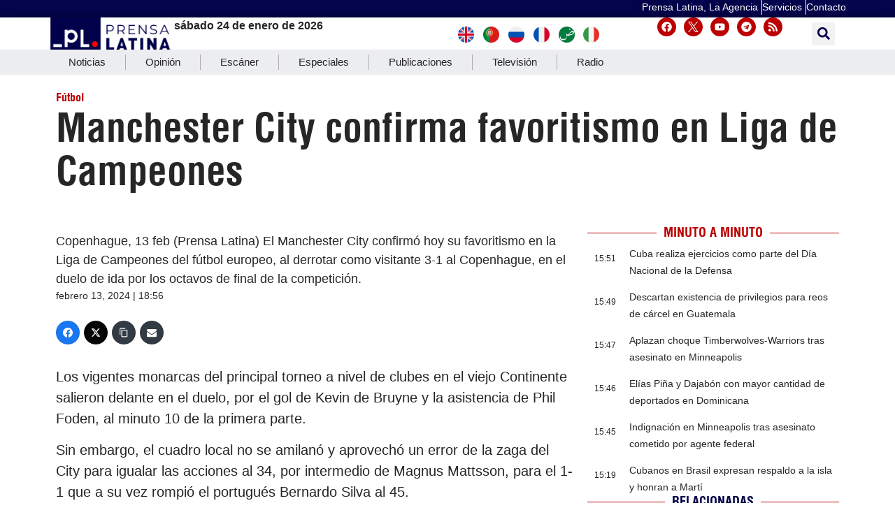

--- FILE ---
content_type: text/css
request_url: https://www.prensa-latina.cu/wp-content/plugins/pl-widget/public/css/3-principales.css?ver=0.1.2
body_size: 786
content:

.plcards {
    width: calc(100% - 2em);
    display: grid;
    grid-template-columns: 1fr 1fr 1fr;
    grid-template-rows: 1fr 1fr;
    grid-gap: 1em;
    grid-template-areas: "a a b " "a a c";
    width: 100%;
}

.card3 {
    width: 100%;
    position: relative;
    transition: all 0.25s ease;
    cursor: pointer;
    font-family: "helvetica condensed";
    font-weight:700;
    
}

.card3:last-child {
    margin-bottom: 0;
}

.card3:before {
    height: 0;
    content: "";
    display: block;
    padding-bottom: 50%;
}

.card3.content:after {
    position: absolute;
    bottom: 0;
    left: 0;
    width: 100%;
    height: 50%;
    content: "";
    background: linear-gradient(to bottom, rgba(0, 0, 0, 0), black);
}

.card3:nth-child(1) {
    grid-area: a;

}

 

.card3:nth-child(2) {
    grid-area: b;
     width: ;
}

.card3:nth-child(3) {
    grid-area: c;
    width:;
}

.card3:nth-child(4) {
    grid-area: d;
}

.card3-content {
    position: absolute;
    top: 0;
    left: 0;
    width: 100%;
    height: 100%;
}

.card3-img {
    position: absolute;
    top: 0;
    left: 0;
    width: 100%;
    height: 100%;
    overflow: hidden;
}

.card3-img img {
    width: 100%;
    height: 100%;
    object-fit: cover;
   
}

.card3-label {
 position: absolute;
top: 0.45rem;
left: 0.45rem;
background: #e00505;
text-transform: uppercase;
font-weight: 600;
font-size: 0.8em;
color: white;
padding: 0.5em;
}

.card3-title1 {
    position: absolute;
    left: 1em;
    bottom: 0.2em;
    z-index: 5;
    font-size: 2em;
    line-height:1.3em;
    text-shadow: 1px 1px 5px #000000;
}
.card3-title {
    position: absolute;
    left: 1em;
    bottom: 0.2em;
    z-index: 5;
    font-size: 1.5em;
    line-height:1.2em;
    text-shadow: 1px 1px 5px #000000;
}
.card3-title1 a {color: #fff; }
.card3-title a {color: #fff; }
.card3-title a:hover {color: #bb0000; }
.card3.form {
    position: relative;
}

.card3.form:before {
    background: linear-gradient(60deg, #f79533, #f37055, #ef4e7b, #a166ab, #5073b8, #1098ad, #07b39b, #6fba82);
}

.card3.form:after {
    position: absolute;
    top: 0.5em;
    left: 0.5em;
    width: calc(100% - 1em);
    height: calc(100% - 1em);
    content: "";
    background: #252833;
}

.card3.form .form-title {
    position: absolute;
    top: 1rem;
    left: 1rem;
    font-size: 7vw;
    font-weight: 900;
    z-index: 5;
    text-transform: uppercase;
    background: linear-gradient(60deg, #f79533, #f37055, #ef4e7b, #a166ab, #5073b8, #1098ad, #07b39b, #6fba82);
    -webkit-text-fill-color: transparent;
    -webkit-background-clip: text;
}

.card3.form .form-title:before {
    position: absolute;
    top: 50%;
    left: 50%;
    width: 100%;
    height: 100%;
    content: "Sign Up";
    opacity: 0.5;
    filter: blur(10px);
    transition: all 0.25s ease;
    z-index: 2;
    background: linear-gradient(60deg, #f79533, #f37055, #ef4e7b, #a166ab, #5073b8, #1098ad, #07b39b, #6fba82);
    -webkit-text-fill-color: transparent;
    -webkit-background-clip: text;
    transform: translateX(-50%) translateY(-50%);
}

.card3:nth-child(2) .card3-label {
    background: #BB0000;
}

.card3:nth-child(3) .card3-label {
    background: #BB0000;
}

.card3:hover {
    box-shadow: 0 0 30px rgba(0, 0, 0, 0.35);
}
@media only screen and (max-width: 768px) {
.plcards{
display: grid;
grid-template-columns: 1fr;
grid-template-rows: 1fr;
grid-gap: 1em;
grid-template-areas: "a a" "b b" "c c" "d d";
width: 100%;
}
.card3::before {
    height: 0;
    content: "";
    display: block;
    padding-bottom: 60%;
}
.card3 {
    width: 100%;
    position: relative;
    transition: all 0.25s ease;
    cursor: pointer;
    font-family: "helvetica condensed";
    font-weight: 900;
}
.card3-title1 {

    font-size: 1.5em;
    line-height: 1.2em;
}

.card3:hover .form-title:before {
    filter: blur(3px);
    opacity: 0.7;
}

.card3:nth-child(1) {
    grid-area: a;

}

--- FILE ---
content_type: text/css
request_url: https://www.prensa-latina.cu/wp-content/uploads/elementor/css/post-526391.css?ver=1768885568
body_size: 1213
content:
.elementor-526391 .elementor-element.elementor-element-66c31f1{--display:flex;--flex-direction:row;--container-widget-width:initial;--container-widget-height:100%;--container-widget-flex-grow:1;--container-widget-align-self:stretch;--flex-wrap-mobile:wrap;}.elementor-526391 .elementor-element.elementor-element-66c31f1:not(.elementor-motion-effects-element-type-background), .elementor-526391 .elementor-element.elementor-element-66c31f1 > .elementor-motion-effects-container > .elementor-motion-effects-layer{background-color:#F6F6FF;}.elementor-526391 .elementor-element.elementor-element-5960ccc{--grid-template-columns:repeat(0, auto);--icon-size:15px;--grid-column-gap:7px;--grid-row-gap:0px;}.elementor-526391 .elementor-element.elementor-element-5960ccc .elementor-widget-container{text-align:center;}.elementor-526391 .elementor-element.elementor-element-5960ccc .elementor-social-icon{background-color:var( --e-global-color-f11fd3a );--icon-padding:0.4em;}.elementor-526391 .elementor-element.elementor-element-5960ccc .elementor-social-icon:hover{background-color:var( --e-global-color-800b78c );}.elementor-widget-search-form input[type="search"].elementor-search-form__input{font-family:var( --e-global-typography-text-font-family ), Sans-serif;font-weight:var( --e-global-typography-text-font-weight );}.elementor-widget-search-form .elementor-search-form__input,
					.elementor-widget-search-form .elementor-search-form__icon,
					.elementor-widget-search-form .elementor-lightbox .dialog-lightbox-close-button,
					.elementor-widget-search-form .elementor-lightbox .dialog-lightbox-close-button:hover,
					.elementor-widget-search-form.elementor-search-form--skin-full_screen input[type="search"].elementor-search-form__input{color:var( --e-global-color-text );fill:var( --e-global-color-text );}.elementor-widget-search-form .elementor-search-form__submit{font-family:var( --e-global-typography-text-font-family ), Sans-serif;font-weight:var( --e-global-typography-text-font-weight );background-color:var( --e-global-color-secondary );}.elementor-526391 .elementor-element.elementor-element-9f43dcc .elementor-search-form{text-align:start;}.elementor-526391 .elementor-element.elementor-element-9f43dcc .elementor-search-form__toggle{--e-search-form-toggle-size:33px;}.elementor-526391 .elementor-element.elementor-element-9f43dcc .elementor-search-form__input,
					.elementor-526391 .elementor-element.elementor-element-9f43dcc .elementor-search-form__icon,
					.elementor-526391 .elementor-element.elementor-element-9f43dcc .elementor-lightbox .dialog-lightbox-close-button,
					.elementor-526391 .elementor-element.elementor-element-9f43dcc .elementor-lightbox .dialog-lightbox-close-button:hover,
					.elementor-526391 .elementor-element.elementor-element-9f43dcc.elementor-search-form--skin-full_screen input[type="search"].elementor-search-form__input{color:#FFFFFF;fill:#FFFFFF;}.elementor-526391 .elementor-element.elementor-element-9f43dcc:not(.elementor-search-form--skin-full_screen) .elementor-search-form__container{border-radius:3px;}.elementor-526391 .elementor-element.elementor-element-9f43dcc.elementor-search-form--skin-full_screen input[type="search"].elementor-search-form__input{border-radius:3px;}.elementor-526391 .elementor-element.elementor-element-9ddba3f{--display:flex;--flex-direction:row;--container-widget-width:calc( ( 1 - var( --container-widget-flex-grow ) ) * 100% );--container-widget-height:100%;--container-widget-flex-grow:1;--container-widget-align-self:stretch;--flex-wrap-mobile:wrap;--align-items:stretch;--gap:0px 0px;--row-gap:0px;--column-gap:0px;--margin-top:0px;--margin-bottom:0px;--margin-left:0px;--margin-right:0px;--padding-top:0px;--padding-bottom:0px;--padding-left:0px;--padding-right:0px;}.elementor-526391 .elementor-element.elementor-element-994c5c9{--display:flex;--margin-top:0px;--margin-bottom:0px;--margin-left:0px;--margin-right:0px;--padding-top:0px;--padding-bottom:0px;--padding-left:0px;--padding-right:0px;}.elementor-widget-heading .elementor-heading-title{font-family:var( --e-global-typography-primary-font-family ), Sans-serif;font-weight:var( --e-global-typography-primary-font-weight );color:var( --e-global-color-primary );}.elementor-526391 .elementor-element.elementor-element-4d10e09 > .elementor-widget-container{background-color:#E6E6E6;margin:0px 0px 0px 0px;padding:0px 0px 0px 0px;}.elementor-526391 .elementor-element.elementor-element-4d10e09{text-align:end;}.elementor-526391 .elementor-element.elementor-element-4d10e09 .elementor-heading-title{font-family:"Helvetica", Sans-serif;font-size:12px;font-weight:400;color:#9B9A9A;}.elementor-widget-media-carousel .elementor-carousel-image-overlay{font-family:var( --e-global-typography-accent-font-family ), Sans-serif;font-weight:var( --e-global-typography-accent-font-weight );}.elementor-526391 .elementor-element.elementor-element-2ca629f.elementor-skin-slideshow .elementor-main-swiper:not(.elementor-thumbnails-swiper){margin-bottom:20px;}.elementor-526391 .elementor-element.elementor-element-2ca629f .elementor-main-swiper{height:100px;width:97%;}.elementor-526391 .elementor-element.elementor-element-2ca629f .elementor-swiper-button{font-size:10px;}.elementor-526391 .elementor-element.elementor-element-2ca629f .elementor-main-swiper:not(.elementor-thumbnails-swiper) .elementor-carousel-image{background-size:contain;}.elementor-526391 .elementor-element.elementor-element-2ca629f .elementor-carousel-image-overlay{--e-carousel-image-overlay-icon-size:22px;}.elementor-widget-divider{--divider-color:var( --e-global-color-secondary );}.elementor-widget-divider .elementor-divider__text{color:var( --e-global-color-secondary );font-family:var( --e-global-typography-secondary-font-family ), Sans-serif;font-weight:var( --e-global-typography-secondary-font-weight );}.elementor-widget-divider.elementor-view-stacked .elementor-icon{background-color:var( --e-global-color-secondary );}.elementor-widget-divider.elementor-view-framed .elementor-icon, .elementor-widget-divider.elementor-view-default .elementor-icon{color:var( --e-global-color-secondary );border-color:var( --e-global-color-secondary );}.elementor-widget-divider.elementor-view-framed .elementor-icon, .elementor-widget-divider.elementor-view-default .elementor-icon svg{fill:var( --e-global-color-secondary );}.elementor-526391 .elementor-element.elementor-element-583a727{--divider-border-style:solid;--divider-color:#BFBFBF;--divider-border-width:1px;}.elementor-526391 .elementor-element.elementor-element-583a727 .elementor-divider-separator{width:100%;}.elementor-526391 .elementor-element.elementor-element-583a727 .elementor-divider{padding-block-start:15px;padding-block-end:15px;}.elementor-526391 .elementor-element.elementor-element-864c610{--display:flex;--flex-direction:row;--container-widget-width:initial;--container-widget-height:100%;--container-widget-flex-grow:1;--container-widget-align-self:stretch;--flex-wrap-mobile:wrap;--gap:0px 0px;--row-gap:0px;--column-gap:0px;}.elementor-526391 .elementor-element.elementor-element-864c610:not(.elementor-motion-effects-element-type-background), .elementor-526391 .elementor-element.elementor-element-864c610 > .elementor-motion-effects-container > .elementor-motion-effects-layer{background-color:var( --e-global-color-800b78c );}.elementor-526391 .elementor-element.elementor-element-8c07125{--display:flex;--flex-direction:column;--container-widget-width:100%;--container-widget-height:initial;--container-widget-flex-grow:0;--container-widget-align-self:initial;--flex-wrap-mobile:wrap;}.elementor-526391 .elementor-element.elementor-element-8c07125.e-con{--flex-grow:0;--flex-shrink:0;}.elementor-widget-image .widget-image-caption{color:var( --e-global-color-text );font-family:var( --e-global-typography-text-font-family ), Sans-serif;font-weight:var( --e-global-typography-text-font-weight );}.elementor-526391 .elementor-element.elementor-element-7cf9456{--display:flex;--flex-direction:column;--container-widget-width:100%;--container-widget-height:initial;--container-widget-flex-grow:0;--container-widget-align-self:initial;--flex-wrap-mobile:wrap;}.elementor-widget-text-editor{font-family:var( --e-global-typography-text-font-family ), Sans-serif;font-weight:var( --e-global-typography-text-font-weight );color:var( --e-global-color-text );}.elementor-widget-text-editor.elementor-drop-cap-view-stacked .elementor-drop-cap{background-color:var( --e-global-color-primary );}.elementor-widget-text-editor.elementor-drop-cap-view-framed .elementor-drop-cap, .elementor-widget-text-editor.elementor-drop-cap-view-default .elementor-drop-cap{color:var( --e-global-color-primary );border-color:var( --e-global-color-primary );}.elementor-526391 .elementor-element.elementor-element-6c07d5c{font-family:"Helvetica", Sans-serif;font-size:12px;font-weight:400;color:#FFFFFF;}@media(min-width:768px){.elementor-526391 .elementor-element.elementor-element-8c07125{--width:10%;}.elementor-526391 .elementor-element.elementor-element-7cf9456{--width:91%;}}@media(max-width:1024px){.elementor-526391 .elementor-element.elementor-element-2ca629f.elementor-skin-slideshow .elementor-main-swiper:not(.elementor-thumbnails-swiper){margin-bottom:10px;}}@media(max-width:767px){.elementor-526391 .elementor-element.elementor-element-66c31f1{--justify-content:center;--align-items:center;--container-widget-width:calc( ( 1 - var( --container-widget-flex-grow ) ) * 100% );}.elementor-526391 .elementor-element.elementor-element-5960ccc{--icon-size:17px;--grid-column-gap:8px;}.elementor-526391 .elementor-element.elementor-element-4d10e09 .elementor-heading-title{font-size:14px;}.elementor-526391 .elementor-element.elementor-element-2ca629f.elementor-skin-slideshow .elementor-main-swiper:not(.elementor-thumbnails-swiper){margin-bottom:10px;}.elementor-526391 .elementor-element.elementor-element-2ca629f .elementor-main-swiper{height:100px;width:100%;}.elementor-526391 .elementor-element.elementor-element-d4d380f img{width:21%;}}

--- FILE ---
content_type: text/css
request_url: https://www.prensa-latina.cu/wp-content/uploads/elementor/css/post-523719.css?ver=1768885563
body_size: 1455
content:
.elementor-523719 .elementor-element.elementor-element-41212fa{--display:flex;--flex-direction:row;--container-widget-width:initial;--container-widget-height:100%;--container-widget-flex-grow:1;--container-widget-align-self:stretch;--flex-wrap-mobile:wrap;--gap:0px 0px;--row-gap:0px;--column-gap:0px;}.elementor-523719 .elementor-element.elementor-element-1379ac8{--display:flex;--flex-direction:column;--container-widget-width:100%;--container-widget-height:initial;--container-widget-flex-grow:0;--container-widget-align-self:initial;--flex-wrap-mobile:wrap;}.elementor-widget-edit_button .elementor-button{font-family:var( --e-global-typography-accent-font-family ), Sans-serif;font-weight:var( --e-global-typography-accent-font-weight );background-color:var( --e-global-color-accent );}.elementor-widget-post-info .elementor-icon-list-item:not(:last-child):after{border-color:var( --e-global-color-text );}.elementor-widget-post-info .elementor-icon-list-icon i{color:var( --e-global-color-primary );}.elementor-widget-post-info .elementor-icon-list-icon svg{fill:var( --e-global-color-primary );}.elementor-widget-post-info .elementor-icon-list-text, .elementor-widget-post-info .elementor-icon-list-text a{color:var( --e-global-color-secondary );}.elementor-widget-post-info .elementor-icon-list-item{font-family:var( --e-global-typography-text-font-family ), Sans-serif;font-weight:var( --e-global-typography-text-font-weight );}.elementor-523719 .elementor-element.elementor-element-a5584d2 .elementor-icon-list-icon{width:14px;}.elementor-523719 .elementor-element.elementor-element-a5584d2 .elementor-icon-list-icon i{font-size:14px;}.elementor-523719 .elementor-element.elementor-element-a5584d2 .elementor-icon-list-icon svg{--e-icon-list-icon-size:14px;}.elementor-523719 .elementor-element.elementor-element-a5584d2 .elementor-icon-list-text, .elementor-523719 .elementor-element.elementor-element-a5584d2 .elementor-icon-list-text a{color:var( --e-global-color-f11fd3a );}.elementor-523719 .elementor-element.elementor-element-a5584d2 .elementor-icon-list-item{font-family:"Helvetica condensed", Sans-serif;font-weight:700;}.elementor-widget-theme-post-title .elementor-heading-title{font-family:var( --e-global-typography-primary-font-family ), Sans-serif;font-weight:var( --e-global-typography-primary-font-weight );color:var( --e-global-color-primary );}.elementor-523719 .elementor-element.elementor-element-67d10ba .elementor-heading-title{font-family:"Helvetica condensed", Sans-serif;font-size:56px;font-weight:900;line-height:62px;color:var( --e-global-color-primary );}.elementor-523719 .elementor-element.elementor-element-6276117{--display:flex;--flex-direction:row;--container-widget-width:initial;--container-widget-height:100%;--container-widget-flex-grow:1;--container-widget-align-self:stretch;--flex-wrap-mobile:wrap;--gap:0px 0px;--row-gap:0px;--column-gap:0px;}.elementor-523719 .elementor-element.elementor-element-ee759ba{--display:flex;--flex-direction:column;--container-widget-width:100%;--container-widget-height:initial;--container-widget-flex-grow:0;--container-widget-align-self:initial;--flex-wrap-mobile:wrap;}.elementor-523719 .elementor-element.elementor-element-5a38e61{--display:flex;--gap:0px 0px;--row-gap:0px;--column-gap:0px;--margin-top:0px;--margin-bottom:0px;--margin-left:0px;--margin-right:0px;--padding-top:0px;--padding-bottom:0px;--padding-left:0px;--padding-right:0px;}.elementor-widget-theme-post-featured-image .widget-image-caption{color:var( --e-global-color-text );font-family:var( --e-global-typography-text-font-family ), Sans-serif;font-weight:var( --e-global-typography-text-font-weight );}.elementor-523719 .elementor-element.elementor-element-74898fd img{width:100%;max-width:100%;}.elementor-widget-text-editor{font-family:var( --e-global-typography-text-font-family ), Sans-serif;font-weight:var( --e-global-typography-text-font-weight );color:var( --e-global-color-text );}.elementor-widget-text-editor.elementor-drop-cap-view-stacked .elementor-drop-cap{background-color:var( --e-global-color-primary );}.elementor-widget-text-editor.elementor-drop-cap-view-framed .elementor-drop-cap, .elementor-widget-text-editor.elementor-drop-cap-view-default .elementor-drop-cap{color:var( --e-global-color-primary );border-color:var( --e-global-color-primary );}.elementor-523719 .elementor-element.elementor-element-d7061c2 > .elementor-widget-container{padding:0px 3px 0px 3px;border-style:solid;border-width:0px 1px 1px 1px;border-color:#E7E3E3;border-radius:0px 0px 0px 0px;}.elementor-523719 .elementor-element.elementor-element-d7061c2{font-family:"Helvetica", Sans-serif;font-size:14px;font-weight:400;font-style:italic;color:var( --e-global-color-text );}.elementor-widget-theme-post-excerpt .elementor-widget-container{font-family:var( --e-global-typography-text-font-family ), Sans-serif;font-weight:var( --e-global-typography-text-font-weight );color:var( --e-global-color-text );}.elementor-523719 .elementor-element.elementor-element-d2a4feb > .elementor-widget-container{margin:17px 0px 0px 0px;}.elementor-523719 .elementor-element.elementor-element-d2a4feb .elementor-widget-container{font-family:"Helvetica", Sans-serif;font-size:18px;font-weight:400;}.elementor-523719 .elementor-element.elementor-element-f5ec5bf{--display:flex;--flex-direction:row;--container-widget-width:initial;--container-widget-height:100%;--container-widget-flex-grow:1;--container-widget-align-self:stretch;--flex-wrap-mobile:wrap;--margin-top:0px;--margin-bottom:0px;--margin-left:0px;--margin-right:0px;--padding-top:0px;--padding-bottom:0px;--padding-left:0px;--padding-right:0px;}.elementor-523719 .elementor-element.elementor-element-f5ec5bf.e-con{--align-self:flex-start;}.elementor-523719 .elementor-element.elementor-element-6cba98b > .elementor-widget-container{margin:0px 0px 0px 0px;padding:0px 0px 0px 0px;}.elementor-523719 .elementor-element.elementor-element-6cba98b .elementor-icon-list-icon{width:14px;}.elementor-523719 .elementor-element.elementor-element-6cba98b .elementor-icon-list-icon i{font-size:14px;}.elementor-523719 .elementor-element.elementor-element-6cba98b .elementor-icon-list-icon svg{--e-icon-list-icon-size:14px;}.elementor-523719 .elementor-element.elementor-element-6cba98b .elementor-icon-list-text, .elementor-523719 .elementor-element.elementor-element-6cba98b .elementor-icon-list-text a{color:var( --e-global-color-accent );}.elementor-523719 .elementor-element.elementor-element-6cba98b .elementor-icon-list-item{font-family:"Helvetica", Sans-serif;font-size:15px;font-weight:300;}.elementor-523719 .elementor-element.elementor-element-80c8584 > .elementor-widget-container{margin:0px 0px 0px 0px;padding:0px 0px 0px 0px;}.elementor-523719 .elementor-element.elementor-element-80c8584 .elementor-icon-list-icon{width:14px;}.elementor-523719 .elementor-element.elementor-element-80c8584 .elementor-icon-list-icon i{font-size:14px;}.elementor-523719 .elementor-element.elementor-element-80c8584 .elementor-icon-list-icon svg{--e-icon-list-icon-size:14px;}.elementor-523719 .elementor-element.elementor-element-80c8584 .elementor-icon-list-text, .elementor-523719 .elementor-element.elementor-element-80c8584 .elementor-icon-list-text a{color:var( --e-global-color-primary );}.elementor-523719 .elementor-element.elementor-element-80c8584 .elementor-icon-list-item{font-family:"Helvetica", Sans-serif;font-size:14px;font-weight:300;}.elementor-523719 .elementor-element.elementor-element-52d09f5 .elementor-icon-list-icon i{color:var( --e-global-color-secondary );font-size:20px;}.elementor-523719 .elementor-element.elementor-element-52d09f5 .elementor-icon-list-icon svg{fill:var( --e-global-color-secondary );--e-icon-list-icon-size:20px;}.elementor-523719 .elementor-element.elementor-element-52d09f5 .elementor-icon-list-icon{width:20px;}.elementor-523719 .elementor-element.elementor-element-52d09f5 .elementor-icon-list-item{font-family:"Helvetica", Sans-serif;font-weight:300;}.elementor-widget-theme-post-content{color:var( --e-global-color-text );font-family:var( --e-global-typography-text-font-family ), Sans-serif;font-weight:var( --e-global-typography-text-font-weight );}.elementor-523719 .elementor-element.elementor-element-0aea3a0{color:var( --e-global-color-text );font-family:"Helvetica", Sans-serif;font-size:20px;font-weight:400;line-height:30px;}.elementor-523719 .elementor-element.elementor-element-4f75016 .elementor-icon-list-icon{width:14px;}.elementor-523719 .elementor-element.elementor-element-4f75016 .elementor-icon-list-icon i{font-size:14px;}.elementor-523719 .elementor-element.elementor-element-4f75016 .elementor-icon-list-icon svg{--e-icon-list-icon-size:14px;}.elementor-523719 .elementor-element.elementor-element-4f75016 .elementor-icon-list-text, .elementor-523719 .elementor-element.elementor-element-4f75016 .elementor-icon-list-text a{color:var( --e-global-color-4a31e37 );}.elementor-523719 .elementor-element.elementor-element-4f75016 .elementor-icon-list-item{font-family:"Helvetica", Sans-serif;font-size:16px;font-weight:400;}.elementor-523719 .elementor-element.elementor-element-a9b470a{--display:flex;--flex-direction:column;--container-widget-width:100%;--container-widget-height:initial;--container-widget-flex-grow:0;--container-widget-align-self:initial;--flex-wrap-mobile:wrap;}.elementor-widget-divider{--divider-color:var( --e-global-color-secondary );}.elementor-widget-divider .elementor-divider__text{color:var( --e-global-color-secondary );font-family:var( --e-global-typography-secondary-font-family ), Sans-serif;font-weight:var( --e-global-typography-secondary-font-weight );}.elementor-widget-divider.elementor-view-stacked .elementor-icon{background-color:var( --e-global-color-secondary );}.elementor-widget-divider.elementor-view-framed .elementor-icon, .elementor-widget-divider.elementor-view-default .elementor-icon{color:var( --e-global-color-secondary );border-color:var( --e-global-color-secondary );}.elementor-widget-divider.elementor-view-framed .elementor-icon, .elementor-widget-divider.elementor-view-default .elementor-icon svg{fill:var( --e-global-color-secondary );}.elementor-523719 .elementor-element.elementor-element-664d6f0{--divider-border-style:solid;--divider-color:var( --e-global-color-f11fd3a );--divider-border-width:1px;}.elementor-523719 .elementor-element.elementor-element-664d6f0 .elementor-divider-separator{width:100%;}.elementor-523719 .elementor-element.elementor-element-664d6f0 .elementor-divider{padding-block-start:9px;padding-block-end:9px;}.elementor-523719 .elementor-element.elementor-element-664d6f0 .elementor-divider__text{color:var( --e-global-color-f11fd3a );font-family:"Helvetica condensed", Sans-serif;font-size:18px;font-weight:900;}.elementor-widget-loop-grid .elementor-button{background-color:var( --e-global-color-accent );font-family:var( --e-global-typography-accent-font-family ), Sans-serif;font-weight:var( --e-global-typography-accent-font-weight );}.elementor-widget-loop-grid .elementor-pagination{font-family:var( --e-global-typography-secondary-font-family ), Sans-serif;font-weight:var( --e-global-typography-secondary-font-weight );}.elementor-widget-loop-grid .e-load-more-message{font-family:var( --e-global-typography-secondary-font-family ), Sans-serif;font-weight:var( --e-global-typography-secondary-font-weight );}.elementor-523719 .elementor-element.elementor-element-67d5daa{--grid-columns:1;--grid-row-gap:14px;}.elementor-523719 .elementor-element.elementor-element-aeaa56f{--divider-border-style:solid;--divider-color:var( --e-global-color-f11fd3a );--divider-border-width:1px;}.elementor-523719 .elementor-element.elementor-element-aeaa56f .elementor-divider-separator{width:100%;}.elementor-523719 .elementor-element.elementor-element-aeaa56f .elementor-divider{padding-block-start:0px;padding-block-end:0px;}.elementor-523719 .elementor-element.elementor-element-aeaa56f .elementor-divider__text{color:var( --e-global-color-800b78c );font-family:"Helvetica condensed", Sans-serif;font-size:18px;font-weight:900;text-transform:uppercase;}.elementor-523719 .elementor-element.elementor-element-5850f7e{--grid-columns:1;}@media(max-width:1024px){.elementor-523719 .elementor-element.elementor-element-67d5daa{--grid-columns:2;}.elementor-523719 .elementor-element.elementor-element-5850f7e{--grid-columns:2;}}@media(min-width:768px){.elementor-523719 .elementor-element.elementor-element-1379ac8{--width:100%;}.elementor-523719 .elementor-element.elementor-element-ee759ba{--width:66.6666%;}.elementor-523719 .elementor-element.elementor-element-a9b470a{--width:33.3333%;}}@media(max-width:767px){.elementor-523719 .elementor-element.elementor-element-67d10ba .elementor-heading-title{font-size:35px;line-height:1.2em;}.elementor-523719 .elementor-element.elementor-element-6cba98b > .elementor-widget-container{margin:0px 0px 0px 0px;}.elementor-523719 .elementor-element.elementor-element-6cba98b .elementor-icon-list-items:not(.elementor-inline-items) .elementor-icon-list-item:not(:last-child){padding-bottom:calc(11px/2);}.elementor-523719 .elementor-element.elementor-element-6cba98b .elementor-icon-list-items:not(.elementor-inline-items) .elementor-icon-list-item:not(:first-child){margin-top:calc(11px/2);}.elementor-523719 .elementor-element.elementor-element-6cba98b .elementor-icon-list-items.elementor-inline-items .elementor-icon-list-item{margin-right:calc(11px/2);margin-left:calc(11px/2);}.elementor-523719 .elementor-element.elementor-element-6cba98b .elementor-icon-list-items.elementor-inline-items{margin-right:calc(-11px/2);margin-left:calc(-11px/2);}body.rtl .elementor-523719 .elementor-element.elementor-element-6cba98b .elementor-icon-list-items.elementor-inline-items .elementor-icon-list-item:after{left:calc(-11px/2);}body:not(.rtl) .elementor-523719 .elementor-element.elementor-element-6cba98b .elementor-icon-list-items.elementor-inline-items .elementor-icon-list-item:after{right:calc(-11px/2);}.elementor-523719 .elementor-element.elementor-element-80c8584 > .elementor-widget-container{margin:0px 0px 0px 0px;}.elementor-523719 .elementor-element.elementor-element-80c8584 .elementor-icon-list-items:not(.elementor-inline-items) .elementor-icon-list-item:not(:last-child){padding-bottom:calc(11px/2);}.elementor-523719 .elementor-element.elementor-element-80c8584 .elementor-icon-list-items:not(.elementor-inline-items) .elementor-icon-list-item:not(:first-child){margin-top:calc(11px/2);}.elementor-523719 .elementor-element.elementor-element-80c8584 .elementor-icon-list-items.elementor-inline-items .elementor-icon-list-item{margin-right:calc(11px/2);margin-left:calc(11px/2);}.elementor-523719 .elementor-element.elementor-element-80c8584 .elementor-icon-list-items.elementor-inline-items{margin-right:calc(-11px/2);margin-left:calc(-11px/2);}body.rtl .elementor-523719 .elementor-element.elementor-element-80c8584 .elementor-icon-list-items.elementor-inline-items .elementor-icon-list-item:after{left:calc(-11px/2);}body:not(.rtl) .elementor-523719 .elementor-element.elementor-element-80c8584 .elementor-icon-list-items.elementor-inline-items .elementor-icon-list-item:after{right:calc(-11px/2);}.elementor-523719 .elementor-element.elementor-element-52d09f5 .elementor-icon-list-item{font-size:14px;}.elementor-523719 .elementor-element.elementor-element-67d5daa{--grid-columns:1;}.elementor-523719 .elementor-element.elementor-element-5850f7e{--grid-columns:1;}}/* Start custom CSS for post-info, class: .elementor-element-4f75016 */.elementor-523719 .elementor-element.elementor-element-4f75016 .elementor-icon-list-item a:hover {color:#bb0000;}/* End custom CSS */